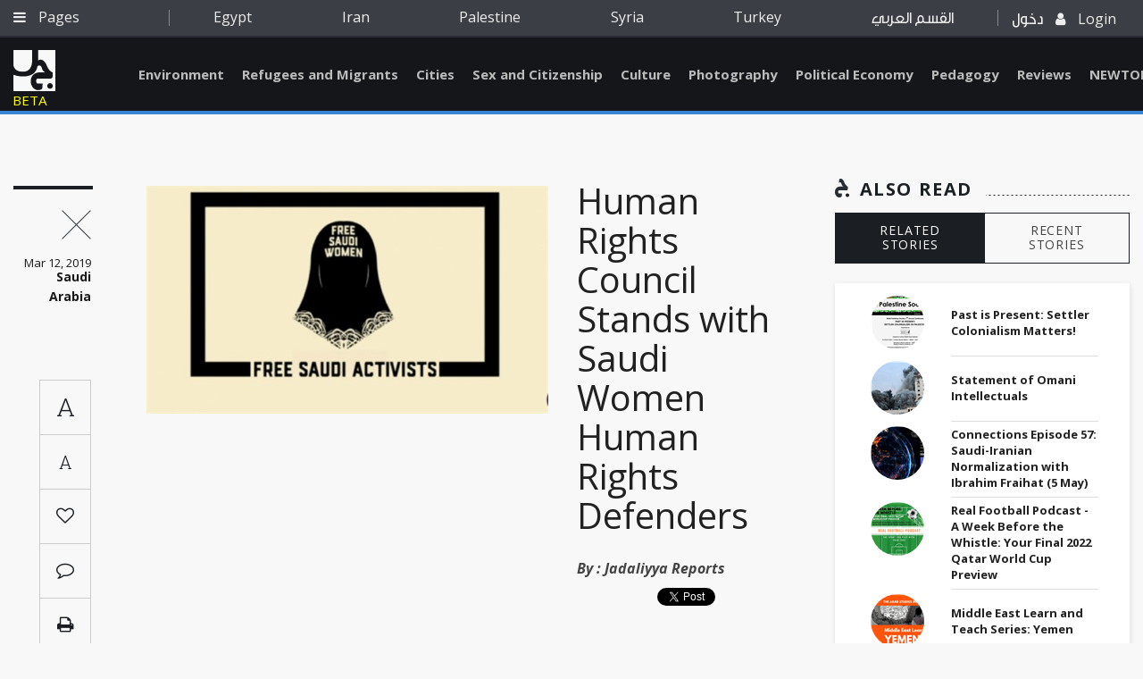

--- FILE ---
content_type: text/html; charset=utf-8
request_url: https://www.jadaliyya.com/Details/38455/Human-Rights-Council-Stands-with-Saudi-Women-Human-Rights-Defenders
body_size: 6295
content:



<!doctype html>
<html lang="en">
<head>
    <base href="/">
    <meta charset="utf-8" />


    <meta name="viewport" content="width=device-width, initial-scale=1.0">
    <meta http-equiv="X-UA-Compatible" content="IE=edge" />
    <meta name="google-signin-client_id" content="1025188774971-fba7grbqootk9dinnu2hj1b30clnbqof.apps.googleusercontent.com">
        <meta name="description" content="A cross-regional group of 36&#160;States,&#160;including all EU Member States, have called on 7 March 2019 for the release of detained&#160;women human rights defenders in Saudi Arabia, sending a strong message to the Saudi authorities that the Council will hold its mem" />
        <meta name="keywords" content="" />
        <meta name="author" content="Jadaliyya - جدلية" />
        <!-- Facebook -->
        <meta property="fb:app_id" content="168318190386081" />
        <meta property="og:type" content="Website" />
        <meta property="og:url" content="https://www.jadaliyya.com/Details/38455" />
        <meta property="og:image" content="https://kms.jadaliyya.com/images/500x500xo/190310060047721~Saudi-Arabia---08-March-20192.jpg" />
        <meta property="og:title" content="Human Rights Council Stands with Saudi Women Human Rights Defenders" />
        <meta property="og:description" content="A cross-regional group of 36&#160;States,&#160;including all EU Member States, have called on 7 March 2019 for the release of detained&#160;women human rights defenders in Saudi Arabia, sending a strong message to the Saudi authorities that the Council will hold its mem" />
        <meta property="og:site_name" content="Jadaliyya - جدلية" />
        <!-- Twitter -->
        <meta name="twitter:card" content="summary_large_image" />
        <meta name="twitter:site" content="@Jadaliyya" />
        <meta name="twitter:title" content="Human Rights Council Stands with Saudi Women Human Rights Defenders" />
        <meta name="twitter:description" content="A cross-regional group of 36&#160;States,&#160;including all EU Member States, have called on 7 March 2019 for the release of detained&#160;women human rights defenders in Saudi Arabia, sending a strong message to the Saudi authorities that the Council will hold its mem" />
        <meta name="twitter:image" content="https://kms.jadaliyya.com/images/500x500xo/190310060047721~Saudi-Arabia---08-March-20192.jpg" />
    	<link rel="canonical" href="https://www.jadaliyya.com/Details/38455" />
    <title>Human Rights Council Stands with Saudi Women Human Rights Defenders</title>

    <!-- <link rel="shortcut icon" type="image/x-icon" href="css/images/favicon.ico" /> -->
    <link rel="icon" type="image/png" href="assets/images/favicon-32x32.png" sizes="32x32" />
    <link rel="icon" type="image/png" href="assets/images/favicon-16x16.png" sizes="16x16" />

    <!-- Vendor Styles -->
    <link href="https://fonts.googleapis.com/css?family=Open+Sans:300,300i,400,400i,600,600i,700,700i,800,800i" rel="stylesheet">
    <link href="https://fonts.googleapis.com/css?family=Roboto:100,100i,300,300i,400,400i,500,500i,700,700i,900,900i" rel="stylesheet">
    <link href="https://fonts.googleapis.com/css?family=Roboto+Slab:100,300,400,700" rel="stylesheet">

    <link rel="stylesheet" href="assets/style.css?v=1.0.4" />
    <script type="text/javascript" src="https://connect.facebook.net/en_US/sdk.js"></script>
    <!-- <script src="https://apis.google.com/js/platform.js" async defer></script> -->
    <!-- AIzaSyAAzN3gVnJqU5kpoYxmI8ER1s-MBn1D3kM   google map api key -->
	<script type="text/javascript">
      window.rsConf = {general: {usePost: true}};
      </script>

    <!--<script src="//f1-na.readspeaker.com/script/5919/ReadSpeaker.js?pids=embhl" type="text/javascript"></script> --> 
  
	<!-- Go to www.addthis.com/dashboard to customize your tools --> 
    <!--<script type="text/javascript" src="//s7.addthis.com/js/300/addthis_widget.js#pubid=ra-5d9339c6c3bdff1d"></script>-->

</head>
<body>

	<script>
        (function(i,s,o,g,r,a,m){i['GoogleAnalyticsObject']=r;i[r]=i[r]||function(){
        (i[r].q=i[r].q||[]).push(arguments)},i[r].l=1*new Date();a=s.createElement(o),
        m=s.getElementsByTagName(o)[0];a.async=1;a.src=g;m.parentNode.insertBefore(a,m)
        })(window,document,'script','https://www.google-analytics.com/analytics.js','ga');
        
        ga('create', 'UA-1090937-59', 'auto');
        
      </script>
    
	  <!--<script async src="https://www.googletagmanager.com/gtag/js?id=UA-1090937-59"></script>
      <script>
     	window.dataLayer = window.dataLayer || [];
        function gtag(){
          dataLayer.push(arguments);
          console.log(arguments);
        }
        gtag('js', new Date());
      
        gtag('config', 'UA-1090937-59');
      </script>-->

    <div id="fb-root"></div>
    <script>
      var googlelogincounter = 0;
    (function(d, s, id) {
      var js, fjs = d.getElementsByTagName(s)[0];
      if (d.getElementById(id)) return;
      js = d.createElement(s); js.id = id;
      js.async = true;
      js.src = "//connect.facebook.net/en_US/sdk.js#xfbml=1&version=v2.10&appId=1237034823035525";
      fjs.parentNode.insertBefore(js, fjs);
    }(document, 'script', 'facebook-jssdk'));

    function resetGoogleCounter(){
      googlelogincounter = 0;
    }
    //GOOGLE PLUS CALLBACK
    function GoogleExternalLogin(googleUser){
      setTimeout(function(){
        if(googlelogincounter > 0){
          // window['angularComponentRef'] might not yet be set here though
          window['LoginComponent'].zone.run(() => {
            window['LoginComponent'].component.GoogleExternalLogin2(googleUser);
          });
        }
        googlelogincounter++;
      },500);

    }
    </script>

        <script type="application/ld+json">
            {
            "@context": "https://schema.org/",
            "@type": "Article",
            "name": "Human Rights Council Stands with Saudi Women Human Rights Defenders",
            "author": "Jadaliyya",
            "image": "https://kms.jadaliyya.com/images/500x500xo/190310060047721~Saudi-Arabia---08-March-20192.jpg",
            "description": "A cross-regional group of 36&#160;States,&#160;including all EU Member States, have called on 7 March 2019 for the release of detained&#160;women human rights defenders in Saudi Arabia, sending a strong message to the Saudi authorities that the Council will hold its mem",
            "datePublished" : "10/03/2019",
            "headline": "Human Rights Council Stands with Saudi Women Human Rights Defenders",
            "publisher" : {
                "name": "Jadaliyya",
                "@type": "Organization",
                "logo" : "http://jadaliyya.com/assets/images/sprite/logo.png"
            },
            "dateModified" : "12/03/2019",
            "mainEntityOfPage" : "https://www.jadaliyya.com/Details/38455",
            "url" : "https://www.jadaliyya.com/Details/38455"
            }
        </script>
        <h1 hidden>Human Rights Council Stands with Saudi Women Human Rights Defenders</h1>
        <article hidden><p><em>[This statement was issued by the <a href="https://www.gc4hr.org/news/view/2079" target="_blank" data-saferedirecturl="https://www.google.com/url?q=https://www.gc4hr.org/news/view/2079&amp;source=gmail&amp;ust=1552321118599000&amp;usg=AFQjCNFiTufizb_6vzg-YDrrbhPSlY11vA">Gulf Centre for Human Rights</a> on 8 March 2019 in response to the recent decision by the Human Rights Council.]</em></p>
<p>A cross-regional group of 36 States, including all EU Member States, have called on 7 March 2019 for the release of detained <a href="https://www.gc4hr.org/news/view/1880">women human rights defenders in Saudi Arabia</a>, sending a strong message to the Saudi authorities that the Council will hold its members accountable. The joint statement at the Council comes at a critical time as the Saudi Public Prosecution <a href="https://www.spa.gov.sa/1894007">announced</a> last week that some of the defenders will be referred to trial. </p>
<p>During the interactive dialogue held today with the UN High Commissioner at the Human Rights Council, 36 States*, led by Iceland, called on Saudi Arabia to release women human rights defenders who are detained for exercising their fundamental freedoms. States also condemned the killing of journalist Jamal Khashoggi and demanded that those responsible be held accountable.</p>
<p>International Service for Human Rights, the Gulf Centre for Human Rights, Women’s March Global, CIVICUS and Americans for Democracy &amp; Human Rights in Bahrain - have been <a href="https://www.ishr.ch/news/saudi-arabia-impunity-kingdoms-nationwide-crackdown-cannot-prevail-0">advocating</a> for the immediate and unconditional release of Saudi women human rights defenders. Ahead of the 40th session of the Council, <a href="https://www.ishr.ch/sites/default/files/documents/saudiarabia_ngoletter_hrc_final.pdf" target="_blank">over 50 NGOs called</a> on UN Member States to adopt a resolution at the Council calling explicitly for the immediate and unconditional release of the detained Saudi women human rights defenders and establishing a monitoring mechanism over the human rights violations in the country.</p>
<p>Salma El Hosseiny, ISHR’s Human Rights Council Advocate welcomed the leadership of Iceland for this landmark statement and criticised other states who didn’t join; and said that “this was the first time ever States at the Council collectively condemned human rights violations committed inside Saudi Arabia, a country that has until now escaped Council scrutiny despite being a Council member with an appalling human rights record. The Saudi authorities, as Council members, now have an opportunity to engage constructively with the Council and immediately release the defenders. States should follow up on the joint statement by presenting a resolution at the June session if inadequate progress has been made.” said El Hosseiny. </p>
<p>"We appreciate today’s joint statement, a one of a kind initiative that followed tireless advocacy efforts by members of the Free Saudi Women Coalition. It's heartening to see this resolution calling for the release of ten prominent women human rights defenders, some of whom were subjected to severe torture and ill-treatment. Yet, we shouldn't forget that there are many more in prison who can't be named out of fear for potential reprisals to them and their families. Some family members have been targeted already. We will continue to work and advocate to ensure that all defenders are free from prison and retaliation and that their perpetrators are held accountable," said Weaam Youssef, WHRDs Programme Coordinator of the GCHR.</p>
<p>“We welcome this joint statement from members states at the UNHRC,” said Masana Ndinga-Kanga MENA Advocacy Lead at CIVICUS. “We see this as the first step of a much more rigorous process of accountability for complete impunity towards human rights defenders. More needs to be done to protect civil society in Saudi Arabia.” Saudi Arabia is rated closed on the <a href="https://monitor.civicus.org/country/saudi-arabia/" target="_blank">CIVICUS Monitor</a>.</p>
<p>"This is a very big step for the 36 member states who have come forward to take - yet we are disappointed that more have not followed," said Uma Mishra-Newbery, Executive Director at Women's March Global. "This step shows that while progress is being made and the work of our coalition is making a difference, more work still needs to be done in holding Saudi Arabia accountable. We are concerned with every passing day at the safety of these activists and hope that member states will continue to keep the pressure on Saudi Arabia."</p>
<p>"We welcome the joint statement on Saudi Arabia and calling attention to the country's systematic rights abuses. We remain concerned over the ongoing detentions of women rights defenders, journalists, and other peaceful critics of the government. We call on Saudi Arabia to release all prisoners of conscience to undertake serious and good faith steps to bring its domestic laws into line with international standards, in particular the country's overly broad counter-terror law." Tyler Pry, Advocacy Officer, ADHRB.</p>
<p>The joint statement called for the release of Loujain Al-Hathloul, Aziza Al-Yousef, Eman Al-Nafjan, Nouf Abdelaziz, Hatoon Al-Fassi, Samar Badawi, Nassima Al-Sadah, Mohammed Al-Bajadi, Amal Al-Harbi, and Shadan Al-Anezi. Some of the women have been <a href="https://www.gc4hr.org/report/view/93">subject</a> to electrocution, flogging, sexual harassment and other forms of torture.</p>
<p>Saudi Arabia has silenced women human rights defenders for decades and those named above are not the only ones in prison, they are just emblematic cases. The decision by the Saudi government to allow women to drive is only a cosmetic change that fails to address the root causes of discrimination against women: the male guardianship system. </p>
<p><em>*The States who signed the joint statement are: Iceland, Canada, Australia, New Zealand, Austria, Belgium, Lithuania, Luxembourg, Netherlands, Portugal, Finland, German y, Slovenia, Spain, Sweden, the United Kingdom, Ireland, Estonia, Czech Republic, Croatia, Denmark, Norway, Latvia, Montenegro, Malta, Slovakia, Liechtenstein, Italy, Bulgaria, France, Romania, Greece, Cyprus, Hungary, Poland, and Monaco.</em><em></em></p>
<p>Read the joint statement <a href="https://www.ishr.ch/sites/default/files/documents/jst_saudi_arabia_hrc40.pdf" target="_blank">here</a>.</p></article>
        <span hidden class="publishdate" itemprop="datePublished">Sunday, March 10, 2019 - 5:59:31 PM</span>

    <app-root></app-root>
    <!-- Vendor JS -->
    <!--<script src="/assets/vendors/jquery-3.1.1.min.js"></script>
    <script src="/assets/vendors/OwlCarousel2-develop/dist/owl.carousel.min.js"></script>
    <script src="/assets/vendors/jquery-mousewheel-master/jquery.mousewheel.min.js"></script>
    <script src="/assets/vendors/Formstone-master/dist/js/core.js"></script>
    <script src="/assets/vendors/Formstone-master/dist/js/dropdown.js"></script>
    <script src="/assets/vendors/jQuery.dotdotdot-master/src/jquery.dotdotdot.min.js"></script>
    <script src="/assets/vendors/malihu-custom-scrollbar-plugin-master/jquery.mCustomScrollbar.js"></script>
    <script src="/assets/vendors/Magnific-Popup-master/dist/jquery.magnific-popup.min.js"></script>
    <script src="/assets/vendors/jquery.sticky-kit.min.js"></script>
    <script src="/assets/vendors/jquery-scrollLock-master/jquery-scrollLock.min.js"></script>
    <script src="/assets/vendors/jquery.tagcanvas.min.js"></script>
    <script src="/assets/vendors/modernizr.custom.95294.js"></script>
    <script src="/assets/vendors/jquery-ui-1.12.1/jquery-ui.min.js"></script>
    <script src="/assets/vendors/ScrollToFixed-master/jquery-scrolltofixed-min.js"></script> -->
    <script src="/assets/js/vendors.min.js"></script>
    <!-- <script src="https://maps.googleapis.com/maps/api/js"></script> -->
    <!-- App JS -->
    


  <!--  <script type="text/javascript" src="/inline.bundle.js"></script>
    <script type="text/javascript" src="/polyfills.bundle.js"></script>
    <script type="text/javascript" src="/styles.bundle.js"></script>
    <script type="text/javascript" src="/vendor.bundle.js"></script>
    <script type="text/javascript" src="/main.bundle.js"></script>-->

    <script type="text/javascript" src="/angular.bundle.js?v=1.1.29"></script>
    <!--<script type="text/javascript" src="https://koein.com/jadaliya/angular.bundle.js"></script>-->


</b